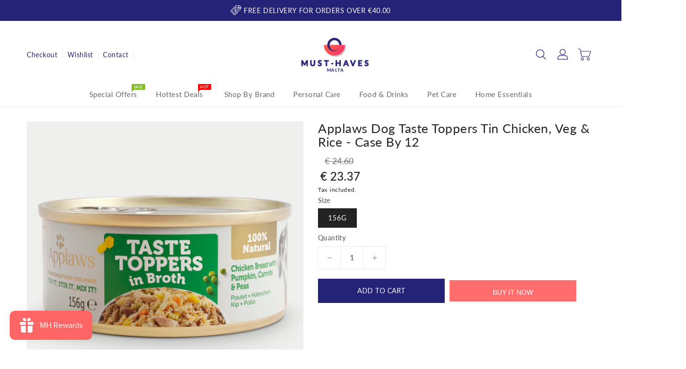

--- FILE ---
content_type: text/css
request_url: https://musthavesmalta.com/cdn/shop/t/8/assets/theme.css?v=33858076654164986041722503138
body_size: 10378
content:
.row{margin-left:-15px;margin-right:-15px}.page-width:after{content:"";display:table;clear:both}.page-width{max-width:1200px;margin:0 auto;padding-left:15px;padding-right:15px}@media (max-width:1199px){.page-width{max-width:940px}}@media (max-width:991px){.page-width{max-width:720px}}@media (max-width:767px){.page-width{max-width:576px}}@media (max-width:543px){.page-width{max-width:auto}}.section-header .sub-title{font-size:16px;letter-spacing:8px;font-weight:500;margin-bottom:8px;font-family:var(--font-body-family);color:var(--brand-secondary)}@media (max-width: 991px){.section-header .sub-title{letter-spacing:5px}}@media (max-width: 767px){.section-header .sub-title{letter-spacing:3px}}@media (max-width: 543px){.section-header .sub-title{font-size:14px}}.section-header>h2{font-size:30px;line-height:30px;margin-bottom:25px;padding-bottom:25px;letter-spacing:0px;font-weight:600;color:#232323;font-family:var(--font-body-family);text-transform:unset;position:relative;margin-top:0}@media (max-width: 991px){.section-header>h2{font-size:24px}}@media (max-width: 543px){.section-header>h2{font-size:24px;line-height:20px;margin-bottom:20px;padding-bottom:20px}}.section-header>h2:before{position:absolute;content:"";width:80px;height:4px;background:var(--brand-secondary);bottom:0;left:0;right:0;margin:0 auto}.section-header.center>h2:before{left:0;right:0;margin:0 auto}.section-header.left>h2:before{left:0;right:auto}@media (max-width: 991px){.section-header.left>h2:before{left:0;right:0;margin:0 auto}}.percentage_off{color:#fff;background-color:red;border-radius:1.5rem;text-align:center;padding-right:5px;padding-left:5px}.card--product .spr-badge{text-align:center;position:absolute;left:0;right:0;bottom:10px}.card-information .card-information__wrapper{text-align:center}.card-information .card-information__text{padding-right:0;color:#232323;text-decoration:none;font-weight:400;font-size:16px;line-height:18px;font-family:var(--font-body-family);text-transform:capitalize;margin:0}.card-information .price{justify-content:center}.price .price-item--regular,.price--on-sale .price-item--regular{color:#232323;display:inline-block;vertical-align:middle;font-size:16px;font-weight:500;letter-spacing:0}.price .price-item--sale,.price--on-sale .price-item--sale{color:#232323;display:inline-block;vertical-align:middle;font-size:16px;font-weight:500;letter-spacing:0;padding-left:5px}.price--on-sale .price-item--regular{color:#666;font-size:15px;font-weight:400}.product-desc{display:none;color:#787878;letter-spacing:.5px;font-weight:400;line-height:24px}.product-flags .sale{position:absolute;top:10px;color:var(--sale-text-color);min-height:40px;min-width:40px;left:10px;border-radius:50%;background:var(--sale-bg-color);text-align:center;font-size:10px;font-weight:600;padding:0 4px;display:flex;align-items:center;justify-content:center;box-sizing:border-box;-webkit-transition:all .5s;-moz-transition:all .5s;-ms-transition:all .5s;-o-transition:all .5s;transition:all .5s}@media (max-width: 543px){.product-flags .sale{min-height:20px;border-radius:4px}}.outstock-overlay{position:absolute;background:var(--soldout-bg-color);text-align:center;padding:7px;width:auto;color:var(--soldout-text-color);display:block;font-size:9px;font-weight:600;border-radius:4px;top:10px;right:10px;line-height:8px;-webkit-transition:all .6s;-moz-transition:all .6s;-ms-transition:all .6s;-o-transition:all .6s;transition:all .6s}@media (max-width: 767px){.outstock-overlay{display:none}}@media (min-width: 768px){.outstock-overlay{opacity:1;-webkit-transform:translateX(0px);-moz-transform:translateX(0px);-ms-transform:translateX(0px);-o-transform:translateX(0px);transform:translate(0)}}.template-404 .card-wrapper:hover .outstock-overlay,.template-cart .card-wrapper:hover .outstock-overlay{opacity:1;-webkit-transform:translateX(0px);-moz-transform:translateX(0px);-ms-transform:translateX(0px);-o-transform:translateX(0px);transform:translate(0)}.spr-badge{line-height:1.2}.spr-badge .spr-starrating{margin:0}.spr-badge .spr-badge-caption{display:none}.spr-badge i{opacity:1!important;height:unset;width:unset;top:0;font-style:normal;margin:0 1px}.spr-badge i.spr-icon-star:before,.spr-badge i.spr-icon-star-half-alt:before{display:none}.spr-badge i.spr-icon:after{content:"\f005";font-family:FontAwesome;color:#ccc;font-size:14px;-webkit-transition:all .7s;-moz-transition:all .7s;-ms-transition:all .7s;-o-transition:all .7s;transition:all .7s}.spr-badge i.spr-icon-star-empty:before{display:none!important}.spr-badge i.spr-icon-star:after{content:"\f005";font-family:FontAwesome;color:#fec42d;font-size:14px;-webkit-transition:all .7s;-moz-transition:all .7s;-ms-transition:all .7s;-o-transition:all .7s;transition:all .7s}.spr-badge i.spr-icon-star-half-alt:after{content:"\f123";font-family:FontAwesome;color:#fec42d;font-size:14px;-webkit-transition:all .7s;-moz-transition:all .7s;-ms-transition:all .7s;-o-transition:all .7s;transition:all .7s}.thumbnail-buttons{position:absolute;left:auto;right:10px;top:10px}.thumbnail-buttons .btn-info{width:34px;height:34px;box-shadow:0 0 4px 2px #0000001a;position:relative;border:0;background-color:var(--product-btn-bg-color);padding:0;display:block;cursor:pointer;margin-bottom:5px;-webkit-transition:all .3s;-moz-transition:all .3s;-ms-transition:all .3s;-o-transition:all .3s;transition:all .3s}.thumbnail-buttons .wishlist{-webkit-transition:all .6s;-moz-transition:all .6s;-ms-transition:all .6s;-o-transition:all .6s;transition:all .6s}.thumbnail-buttons .wishlist .loader-btn{text-align:center;width:34px;height:34px;display:flex;align-items:center;justify-content:center;background-color:var(--product-btn-bg-hover-color)}.thumbnail-buttons .wishlist .loader-btn i{color:var(--product-icon-hover-color);width:15px;height:15px}@media (min-width: 768px){.thumbnail-buttons .btn-info{opacity:0;-webkit-transform:translateX(100px);-moz-transform:translateX(100px);-ms-transform:translateX(100px);-o-transform:translateX(100px);transform:translate(100px)}}@media (max-width: 767px){.collection .grid__item .card-wrapper .thumbnail-buttons,.template-search .grid__item .card-wrapper .thumbnail-buttons{position:absolute;margin:0}.collection .grid__item .card-wrapper .thumbnail-buttons .btn-info,.template-search .grid__item .card-wrapper .thumbnail-buttons .btn-info{display:block;margin:0;background-color:transparent;box-shadow:none}}.thumbnail-buttons .btn-info svg{fill:var(--product-icon-color);width:34px;height:34px}.thumbnail-buttons .btn-info span{display:none}.thumbnail-buttons .btn-info:hover{background-color:var(--product-btn-bg-hover-color)}.thumbnail-buttons .btn-info:hover svg{fill:var(--product-icon-hover-color)}@media (min-width: 768px){.cart-btn-bottom{position:absolute;left:0;right:0;bottom:0;-webkit-transition:all .6s;-moz-transition:all .6s;-ms-transition:all .6s;-o-transition:all .6s;transition:all .6s}}.cart-btn-bottom .cart-btn{position:relative;display:inline-block;cursor:pointer;-webkit-transition:all .6s;-moz-transition:all .6s;-ms-transition:all .6s;-o-transition:all .6s;transition:all .6s}.cart-btn-bottom .cart-btn span{display:block;line-height:18px}.cart-btn-bottom .cart-btn.sold-out{cursor:not-allowed}.cart-btn-bottom .cart-btn.loading{background-color:var(--button-bg-hover-color)}.cart-btn-bottom .cart-btn.loading span{opacity:0}.cart-btn-bottom .cart-btn.loading:before{position:absolute;content:"\f1ce";font-family:FontAwesome;color:var(--button-text-hover-color);display:flex;align-items:center;justify-content:center;left:0;right:0;width:17px;height:17px;margin:0 auto;text-align:center;-webkit-animation:fa-spin2s infinite linear;-moz-animation:fa-spin 2s infinite linear;-o-animation:fa-spin 2s infinite linear;animation:fa-spin 2s infinite linear}.card-wrapper{overflow:hidden}.card+.card-information{margin-top:1.5rem}.card-wrapper .card-information .price{margin-bottom:8px;-webkit-transition:all .6s;-moz-transition:all .6s;-ms-transition:all .6s;-o-transition:all .6s;transition:all .6s}.template-404 .card-wrapper .card-information .card-information__wrapper .price,.template-cart .card-wrapper .card-information .card-information__wrapper .price,.product-card-placeholder:hover .card-information .card-information__wrapper .price,#shopify-section-Ishi_sidebar .left-column .grid__item--Ishi_sidebar .card-wrapper:hover .card-information .price{opacity:1}.template-collection .list__item .card-information .card-information__wrapper,.template-search .list__item .card-information .card-information__wrapper{position:relative}.template-collection .list__item .card-information .card-information__wrapper .price,.template-search .list__item .card-information .card-information__wrapper .price{opacity:1;margin-bottom:0}.template-collection .list__item .card-information .card-information__wrapper .cart-btn-bottom,.template-search .list__item .card-information .card-information__wrapper .cart-btn-bottom{position:unset;opacity:1;-moz-transform:translateY(0px);-webkit-transform:translateY(0px);-o-transform:translateY(0px);-ms-transform:translateY(0px);transform:translateY(0)}.template-collection .list__item .card-wrapper .card-information .card-information__text,.template-search .list__item .card-wrapper .card-information .card-information__text{margin-bottom:0}.template-collection .list__item .card-information .product-desc,.template-search .list__item .card-information .product-desc{margin-top:6px!important}@media screen and (min-width: 992px){.product-recommendations .with-sidebar.product-width-4 .cart-btn-bottom .btn,.with-sidebar.collectiongrid-layout-4 .grid__item .cart-btn-bottom .btn{font-size:13px;letter-spacing:.02px;padding:8px 20px}}@media (min-width: 768px){.card-wrapper:hover .card-information .price{opacity:0}.cart-btn-bottom{-moz-transform:translateY(100px);-webkit-transform:translateY(100px);-o-transform:translateY(100px);-ms-transform:translateY(100px);transform:translateY(100px);opacity:0}.card-wrapper:hover .cart-btn-bottom{opacity:1;-moz-transform:translateY(0px);-webkit-transform:translateY(0px);-o-transform:translateY(0px);-ms-transform:translateY(0px);transform:translateY(0)}.card-wrapper:hover .thumbnail-buttons .btn-info{opacity:1;-webkit-transform:translateX(0px);-moz-transform:translateX(0px);-ms-transform:translateX(0px);-o-transform:translateX(0px);transform:translate(0)}.card-wrapper:hover .outstock-overlay{opacity:0;-webkit-transform:translateX(100px);-moz-transform:translateX(100px);-ms-transform:translateX(100px);-o-transform:translateX(100px);transform:translate(100px)}}@media (max-width: 543px){.cart-btn-bottom .cart-btn{padding:8px 10px}}@media (max-width: 543px){.card-information .card-information__text,.price .price-item--regular,.price--on-sale .price-item--regular{font-size:14px}.price .price-item--sale,.price--on-sale .price-item--sale{font-size:14px;margin-left:-5px}.thumbnail-buttons .btn-info svg,.thumbnail-buttons .btn-info{width:30px;height:30px}.thumbnail-buttons .wishlist .loader-btn{width:30px;height:30px}.collection .grid__item.slider__slide,.template-search .grid__item.slider__slide{padding-left:10px;padding-right:0}.grid--peek .grid__item:first-of-type{padding-left:0}.cart-btn-bottom .cart-btn span{font-size:13px}}#header .nav-header{background:var(--navbar-background-color)}#header .nav-header .header-block{padding:10px 0;position:relative}#header .nav-header .header-block .text{color:var(--navbar-text-color);font-size:14px;font-weight:400;line-height:22px;display:inline-flex;vertical-align:middle}#header .nav-header .header-block .text svg{width:22px;height:22px;fill:var(--navbar-text-color);margin-right:5px}#header .header-top{position:relative;text-align:center;z-index:1;padding:33px 0 20px}@media (min-width: 992px){#header .header-top>.page-width>.row{display:flex;align-items:center}}@media (max-width: 991px){#header .header-top{overflow:hidden;padding:6px 0;z-index:unset}}#header .desktop-user-info{text-align:left;position:relative}@media (max-width: 991px){#header .desktop-user-info{text-align:center;width:100%}}#header .desktop-user-info .user_info,#header .desktop-user-info .checkout,#header .desktop-user-info .wishlist,#header .desktop-user-info .contact{display:inline-block;vertical-align:middle;padding:10px 8px;position:relative;-webkit-transition:all .5s;-moz-transition:all .5s;-o-transition:all .5s;transition:all .5s}@media (max-width: 991px){#header .desktop-user-info .user_info,#header .desktop-user-info .checkout,#header .desktop-user-info .wishlist,#header .desktop-user-info .contact{padding:6px 8px}}@media (max-width: 767px){#header .desktop-user-info .user_info,#header .desktop-user-info .checkout,#header .desktop-user-info .wishlist,#header .desktop-user-info .contact{padding:4px 6px}}#header .desktop-user-info .user_info a,#header .desktop-user-info .checkout a,#header .desktop-user-info .wishlist a,#header .desktop-user-info .contact a{color:var(--header-icon-color);font-weight:400;font-size:14px;line-height:22px;letter-spacing:.5px;-webkit-transition:all .5s;-moz-transition:all .5s;-o-transition:all .5s;transition:all .5s}@media (max-width: 991px){#header .desktop-user-info .user_info a,#header .desktop-user-info .checkout a,#header .desktop-user-info .wishlist a,#header .desktop-user-info .contact a{color:#fff}}#header .desktop-user-info .user_info a:hover,#header .desktop-user-info .checkout a:hover,#header .desktop-user-info .wishlist a:hover,#header .desktop-user-info .contact a:hover{color:var(--header-icon-hover-color)}#header .desktop-user-info div{position:relative}#header .desktop-user-info div:after{content:"";position:absolute;right:-3px;top:14px;background:var(--header-icon-modify-color);width:1px;height:16px}@media (max-width: 991px){#header .desktop-user-info div:after{top:10px;background:#fff9}#header .desktop-user-info div:nth-last-of-type(2):after{display:none}}@media (max-width: 767px){#header .desktop-user-info div:after{top:8px}}@media (min-width: 544px) and (max-width: 991px){#header .desktop-user-info div:last-child{padding-right:0}}#header .desktop-user-info div:last-child:after{display:none}@media (min-width: 992px){#header .desktop-user-info>div:first-child{padding-left:0}}#header .header-logo-section{position:relative;text-align:center}#header .header-logo-section .header__logo{margin:0}#header .header-logo-section .header__logo a{display:inline-block}#header .header-logo-section .header__logo a.site-header__logo-link{color:var(--header-icon-color);font-weight:400;font-size:18px}#header .header-logo-section.logo-left{text-align:left}@media (max-width: 991px){#header .header-logo-section.logo-left{text-align:center}}#_desktop_search,#_mobile_search{cursor:pointer;position:relative;padding:0;display:inline-block;vertical-align:middle}#_desktop_search .search-toggle,#_mobile_search .search-toggle{width:40px;height:40px;display:block;-webkit-transition:all .2s;-moz-transition:all .2s;-o-transition:all .2s;transition:all .2s;cursor:pointer}#_desktop_search .search-toggle svg,#_mobile_search .search-toggle svg{width:40px;height:40px;fill:var(--header-icon-color);-webkit-transition:all .2s;-moz-transition:all .2s;-o-transition:all .2s;transition:all .2s}@media (max-width: 991px){#_desktop_search .search-toggle svg,#_mobile_search .search-toggle svg{fill:#232323}}@media (min-width: 992px){#_desktop_search .search-toggle:hover svg,#_mobile_search .search-toggle:hover svg{fill:var(--header-icon-hover-color)}}#_desktop_search .search-info,#_mobile_search .search-info{position:absolute;right:0;top:40px;z-index:99}@media (max-width: 991px){#_desktop_search .search-info,#_mobile_search .search-info{left:0;right:auto}}#_desktop_search .search-info form,#_mobile_search .search-info form{width:100%;max-width:400px}#_desktop_search .search-info form .search-tag,#_mobile_search .search-info form .search-tag{display:none}#_desktop_search .search-info .search__input,#_mobile_search .search-info .search__input{min-width:280px;width:100%;border:1px solid #e7e7e7;border-radius:0;height:40px;padding:5px 40px 5px 15px;margin:0;background:#fff;text-transform:capitalize;font-size:14px;font-weight:400;letter-spacing:.8px;color:#777}@media (max-width: 375px){#_desktop_search .search-info .search__input,#_mobile_search .search-info .search__input{min-width:240px}}#_desktop_search .search-info .search__input:hover+.btn--link,#_mobile_search .search-info .search__input:hover+.btn--link{opacity:1}#_desktop_search .search-info .search__input::-moz-placeholder,#_mobile_search .search-info .search__input::-moz-placeholder{color:#777;opacity:1}#_desktop_search .search-info .search__input::-webkit-input-placeholder,#_mobile_search .search-info .search__input::-webkit-input-placeholder{color:#777;opacity:1}#_desktop_search .search-info .search__input:focus,#_mobile_search .search-info .search__input:focus{background:#fff}#_desktop_search .search-info .search-header__submit,#_mobile_search .search-info .search-header__submit{position:absolute;right:0;top:0;border:none;background:transparent;height:40px;width:40px;font-size:15px;font-weight:400;color:#232323;line-height:35px;text-align:center;padding:0;cursor:pointer;outline:none;z-index:11;-ms-transition:all .5s;-webkit-transition:all .5s;-moz-transition:all .5s;-o-transition:all .5s;transition:all .5s}#_desktop_search .search-info .search-header__submit:place-holder,#_mobile_search .search-info .search-header__submit:place-holder{opacity:1}#_desktop_search .search-info .search-header__submit.btn--link:hover,#_mobile_search .search-info .search-header__submit.btn--link:hover,#_desktop_search .search-info .search-header__submit.btn--link:focus,#_mobile_search .search-info .search-header__submit.btn--link:focus{opacity:1}#_desktop_search .search-info .search-header__submit .icon__fallback-text,#_mobile_search .search-info .search-header__submit .icon__fallback-text{display:none;color:#fff;position:unset!important;height:35px;width:auto;line-height:32px;font-size:16px;-webkit-transition:all .5s;-moz-transition:all .5s;-o-transition:all .5s;transition:all .5s}@media (max-width: 543px){#_desktop_search .search-info .search-header__submit .icon__fallback-text,#_mobile_search .search-info .search-header__submit .icon__fallback-text{font-size:14px}}#_desktop_search .search-info .search-header__submit .search-logo,#_mobile_search .search-info .search-header__submit .search-logo{display:block}#_desktop_search .search-info .search-header__submit .search-logo i,#_mobile_search .search-info .search-header__submit .search-logo i{color:#232323}#_desktop_search .search-info .search-header__submit .search-logo:hover i,#_mobile_search .search-info .search-header__submit .search-logo:hover i{color:var(--brand-secondary)}#_desktop_search .search-info .search-results li a img,#_mobile_search .search-info .search-results li a img{border:1px solid #e9e9e9}#_desktop_search .search-info .search-results li a .price,#_mobile_search .search-info .search-results li a .price{padding-top:0}#_desktop_user_info,#_mobile_user_info{cursor:pointer;position:relative;display:inline-block;-webkit-transition:all .2s;-moz-transition:all .2s;-o-transition:all .2s;transition:all .2s}#_desktop_user_info #user-notification,#_mobile_user_info #user-notification{background-color:#fff;border:1px solid #e9e9e9;padding:20px;position:absolute;right:0;left:auto;text-align:left;width:350px;z-index:9;overflow:hidden}@media (max-width: 543px){#_desktop_user_info #user-notification,#_mobile_user_info #user-notification{width:300px}}@media (max-width: 480px){#_desktop_user_info #user-notification,#_mobile_user_info #user-notification{width:280px}}@media (max-width: 375px){#_desktop_user_info #user-notification,#_mobile_user_info #user-notification{width:260px}}.toggle-dropdown{right:0;visibility:hidden;opacity:0;transform:scale(0);transition:opacity .25s ease-in-out,transform .25s ease-in-out,visibility .25s ease-in-out;will-change:transform}.toggle-dropdown.active{visibility:visible;opacity:1;transition:opacity .4s cubic-bezier(0,1,.4,1),transform .4s cubic-bezier(.18,1.25,.4,1),visibility .4s linear;transform:scale(1)}.ishi-panel-data{visibility:hidden;transition:transform .5s cubic-bezier(.23,1,.32,1),visibility .5s cubic-bezier(.23,1,.32,1);width:100%;position:absolute;top:0;left:0;background:#fff}.ishi-panel-data-slide{top:0;left:0;transform:translate(100%)}.ishi-panel-data-default{transform:translate(-100%)}.ishi-panel-data.active{transform:translate(0);visibility:visible;position:unset}#_desktop_user_info #user-notification .customer.login,#_mobile_user_info #user-notification .customer.login{max-width:100%;padding:0;box-shadow:none;margin-bottom:0}#_desktop_user_info #user-notification .customer.login h2,#_mobile_user_info #user-notification .customer.login h2{margin-top:0}#_desktop_user_info #user-notification .customer.login .forgot,#_mobile_user_info #user-notification .customer.login .forgot{float:right;display:block;margin-bottom:15px;font-size:13px}#_desktop_user_info #user-notification .customer.login p,#_mobile_user_info #user-notification .customer.login p{margin-bottom:0;color:#232323}#_desktop_user_info #user-notification .customer.login form,#_mobile_user_info #user-notification .customer.login form{margin-top:20px}#_desktop_user_info #user-notification .customer.login .btn,#_mobile_user_info #user-notification .customer.login .btn{display:block;float:none;width:100%;font-size:16px;font-weight:400;line-height:20px;margin-bottom:15px;margin-top:0}#_desktop_user_info #user-notification .customer.login #create_customer .btn,#_mobile_user_info #user-notification .customer.login #create_customer .btn{margin-top:20px}#_desktop_user_info #user-notification .customer.login button,#_mobile_user_info #user-notification .customer.login button{margin:15px 0 0;display:block;width:100%}#_desktop_user_info #user-notification .customer.login .field input,#_mobile_user_info #user-notification .customer.login .field input{padding:10px;height:4rem}#_desktop_user_info #user-notification .customer.login .field input:-webkit-autofill,#_mobile_user_info #user-notification .customer.login .field input:-webkit-autofill,#_desktop_user_info #user-notification .customer.login .field input:focus,#_mobile_user_info #user-notification .customer.login .field input:focus,#_desktop_user_info #user-notification .customer.login .field input:not(:placeholder-shown),#_mobile_user_info #user-notification .customer.login .field input:not(:placeholder-shown){padding:1.7rem 1.5rem .8rem}#_desktop_user_info #user-notification .customer.login .field label,#_mobile_user_info #user-notification .customer.login .field label{top:1rem}#_desktop_user_info #user-notification .customer.login .field input:-webkit-autofill~label,#_mobile_user_info #user-notification .customer.login .field input:-webkit-autofill~label,#_desktop_user_info #user-notification .customer.login .field input:focus~label,#_mobile_user_info #user-notification .customer.login .field input:focus~label,#_desktop_user_info #user-notification .customer.login .field input:not(:placeholder-shown)~label,#_mobile_user_info #user-notification .customer.login .field input:not(:placeholder-shown)~label{top:.2rem}#_desktop_user_info #user-notification .customer.login .field,#_mobile_user_info #user-notification .customer.login .field{margin:1.5rem 0 0}#_desktop_user_info .userinfo-title,#_mobile_user_info .userinfo-title{cursor:pointer;display:block}#_desktop_user_info .userinfo-title .userinfo-toggle,#_mobile_user_info .userinfo-title .userinfo-toggle{display:inline-block;vertical-align:middle}#_desktop_user_info .userinfo-title .userinfo-toggle svg,#_mobile_user_info .userinfo-title .userinfo-toggle svg{fill:var(--header-icon-color);display:inline-block;vertical-align:middle;width:40px;height:40px;-webkit-transition:all .2s;-moz-transition:all .2s;-o-transition:all .2s;transition:all .2s}@media (min-width: 992px){#_desktop_user_info:hover .userinfo-title .userinfo-toggle svg,#_mobile_user_info:hover .userinfo-title .userinfo-toggle svg{fill:var(--header-icon-hover-color)}}@media (max-width: 991px){#_desktop_user_info .userinfo-title .userinfo-toggle svg,#_mobile_user_info .userinfo-title .userinfo-toggle svg{fill:#232323}}#_desktop_cart,#_mobile_cart{position:relative;display:inline-block;vertical-align:middle}#_desktop_cart .cart-display .cart-logo,#_mobile_cart .cart-display .cart-logo{display:inline-block;vertical-align:middle;cursor:pointer;-webkit-transition:all .2s;-moz-transition:all .2s;-o-transition:all .2s;transition:all .2s}#_desktop_cart .cart-display .cart-logo svg,#_mobile_cart .cart-display .cart-logo svg{width:40px;height:40px;display:inline-block;vertical-align:middle;fill:var(--header-icon-color);-webkit-transition:all .2s;-moz-transition:all .2s;-o-transition:all .2s;transition:all .2s}@media (max-width: 991px){#_desktop_cart .cart-display .cart-logo svg,#_mobile_cart .cart-display .cart-logo svg{fill:#232323}}@media (min-width: 992px){#_desktop_cart .cart-display .cart-logo:hover svg,#_mobile_cart .cart-display .cart-logo:hover svg{fill:var(--header-icon-hover-color)}}#_desktop_cart .cart-display .cart-count-bubble:empty,#_mobile_cart .cart-display .cart-count-bubble:empty{display:none}#_desktop_cart .cart-display .cart-count-bubble,#_mobile_cart .cart-display .cart-count-bubble{background-color:var(--button-bg-color);border-radius:50%;color:var(--button-text-color);font-size:8px;font-weight:400;height:15px;left:auto;position:absolute;right:3px;text-align:center;top:2px;bottom:auto;display:flex;justify-content:center;align-items:center;width:15px;line-height:15px;-webkit-transition:all .5s;-moz-transition:all .5s;-o-transition:all .5s;transition:all .5s}@media (max-width: 991px){#_desktop_cart .cart-display .cart-count-bubble,#_mobile_cart .cart-display .cart-count-bubble{border-radius:50%;top:4px;right:6px;width:15px;line-height:15px;height:15px;font-size:8px}}.header-right{text-align:right}.fixed-header{position:fixed!important;border:none!important;margin:0!important;top:0;left:0;width:100%;max-width:100%;z-index:99;right:0;padding:0;box-shadow:0 0 4px 2px #0000001a;animation:slide-down .7s;-moz-animation:slide-down .7s;-webkit-animation:slide-down .7s;-o-animation:slide-down .7s;overflow:visible}@keyframes slide-down{0%{transform:translateY(-100%);-webkit-transform:translateY(-100%);-ms-transform:translateY(-100%);-o-transform:translateY(-100%);-moz-transform:translateY(-100%)}to{transform:translateY(0);-webkit-transform:translateY(0);-ms-transform:translateY(0);-o-transform:translateY(0);-moz-transform:translateY(0)}}.wrapper-nav{min-height:50px}.navfullwidth{background:var(--menu-bg-color);position:relative;border-bottom:1px solid #e9e9e9}.template-index .navfullwidth{border:none}#shopify-section-Ishi_megamenu{float:none;text-align:center}#_desktop_top_menu{padding:0}#_desktop_top_menu #top-menu .sub-menu{position:absolute;top:70%;left:0;right:0;padding:30px;background:#fff;border:none;width:auto;z-index:18;overflow:hidden;border-radius:0;visibility:hidden;text-align:center;-webkit-transition:all .5s;-moz-transition:all .5s;-o-transition:all .5s;transition:all .5s;opacity:0;box-shadow:0 0 0 1px #0000001a;transform:translateY(60px);-webkit-transform:translateY(60px);-ms-transform:translateY(60px);-o-transform:translateY(60px);-moz-transform:translateY(60px)}#_desktop_top_menu #top-menu .sub-menu.spacesmall{padding:15px}@media (min-width: 992px){#_desktop_top_menu #top-menu .sub-menu.col-1{width:160px}#_desktop_top_menu #top-menu .sub-menu.col-2{width:430px;margin:0 auto}#_desktop_top_menu #top-menu .sub-menu.col-3{width:690px;margin:0 auto}#_desktop_top_menu #top-menu .sub-menu.col-4{width:920px;margin:0 auto}#_desktop_top_menu #top-menu .sub-menu.col-5{width:85%;margin:0 auto}}@media (min-width: 992px) and (max-width: 1199px){#_desktop_top_menu #top-menu .sub-menu.col-5{padding:15px;width:95%}}#_desktop_top_menu #top-menu>li:hover:hover .sub-menu{top:100%;opacity:1;transform:translateY(0);visibility:visible}@media (max-width: 1400px){#top-menu h3{font-size:16px}}#top-menu h3{position:relative;margin:0;letter-spacing:.5px;font-size:17px;font-weight:500}@media (min-width: 992px) and (max-width: 1199px){#top-menu h3{font-size:15px}}@media (max-width: 991px){#top-menu h3{font-size:15px;font-weight:400}}#top-menu>li{display:inline-block;vertical-align:middle;position:relative}#top-menu>li:last-child .dropdown-item:after{display:none}@media (max-width: 991px){#top-menu>li{display:block;padding:15px 0;border-bottom:1px solid #eee}#top-menu>li:last-child{border-bottom:none}}#top-menu>li .dropdown-item{white-space:normal}#top-menu>li>a{display:block;padding:15px 17px;position:relative}#top-menu>li.menularge{position:unset}@media (max-width: 991px){#top-menu>li.menularge{position:relative}}@media (min-width: 992px){#top-menu>li>a:before{background:var(--brand-secondary);bottom:0;content:"";left:0;position:absolute;right:-1px;top:0;transform:scaleY(0);-webkit-transform:scaleY(0);-moz-transform:scaleY(0);-ms-transform:scaleY(0);-o-transform:scaleY(0);transition:all .45s ease 0s;-webkit-transition:all .45s ease 0s;-moz-transition:all .45s ease 0s;-ms-transition:all .45s ease 0s;-o-transition:all .45s ease 0s;z-index:-1}}@media (max-width: 991px){#top-menu>li>a{display:inline-block;vertical-align:middle;padding:15px}}@media (min-width: 992px) and (max-width: 1199px){#top-menu>li>a{padding:15px 12px}}#top-menu>li>a .title{color:var(--menu-text-color);font-weight:400;font-size:15px;line-height:20px;font-family:var(--font-body-family);-webkit-transition:all .5s;-moz-transition:all .5s;-o-transition:all .5s;transition:all .5s}@media (max-width: 991px){#top-menu>li>a .title{float:left;color:#232323;line-height:20px;font-weight:400;font-size:16px}}#top-menu>li>a i{display:none}#top-menu>li>a span{background:red none repeat scroll 0 0;border-radius:2px;font-family:var(--font-body-family);font-size:8px;font-weight:500;padding:2px 4px;position:absolute;top:4px;letter-spacing:.5px;color:#fff;line-height:8px;right:1px;z-index:0}@media (max-width: 1199px){#top-menu>li>a span{right:-7px;top:3px}}@media (max-width: 991px){#top-menu>li>a span{display:none}}@media (max-width: 991px){#top-menu>li>a span{padding:0 3px;top:0;float:right;left:auto;right:0;position:relative;margin:0 6px}}#top-menu>li>a span.new{background:#666 none repeat scroll 0 0}@media (min-width: 992px){#top-menu>li>a span.new:before{border-top:5px solid #666}}#top-menu>li>a span.sale{background:#7fbc1e none repeat scroll 0 0}@media (min-width: 992px){#top-menu>li>a span.sale:before{border-top:5px solid #7fbc1e}}@media (min-width: 992px){#top-menu>li>a span:before{content:"";position:absolute;bottom:-4px;left:0;width:0;height:0;border:0 solid transparent;border-top-width:0px;border-right-width:0px;border-top-style:solid;border-top-color:transparent;border-left-width:0px;border-right-width:6px;border-top:5px solid #f00;-moz-transform:scale(.9999)}}@media (min-width: 992px){#top-menu>li:hover>a:before{transform:scaleY(1);-webkit-transform:scaleX(1);-moz-transform:scaleX(1);-ms-transform:scaleX(1);-o-transform:scaleX(1);transition-timing-function:cubic-bezier(.52,1.64,.37,.66);-webkit-transition-timing-function:cubic-bezier(.52,1.64,.37,.66);-moz-transition-timing-function:cubic-bezier(.52,1.64,.37,.66);-ms-transition-timing-function:cubic-bezier(.52,1.64,.37,.66);-o-transition-timing-function:cubic-bezier(.52,1.64,.37,.66);z-index:0}#top-menu>li:hover>a .title{color:var(--menu-text-hover-color)}}.top-menu.mainmenu-dropdown{overflow:hidden;position:relative;display:grid;grid-template-columns:repeat(6,1fr);grid-column-gap:30px;grid-row-gap:30px}.col-2 .top-menu.mainmenu-dropdown{grid-template-columns:repeat(2,1fr)}.col-3 .top-menu.mainmenu-dropdown{grid-template-columns:repeat(3,1fr)}.col-4 .top-menu.mainmenu-dropdown{grid-template-columns:repeat(4,1fr)}.col-5 .top-menu.mainmenu-dropdown{grid-template-columns:repeat(5,1fr)}@media (max-width: 1199px){.col-5 .top-menu.mainmenu-dropdown{grid-column-gap:15px}}@media (max-width: 991px){.top-menu.mainmenu-dropdown{display:block}}.col-1 .top-menu.mainmenu-dropdown{display:block}.top-menu.mainmenu-dropdown .sub-category{text-align:left}@media (max-width: 991px){.top-menu.mainmenu-dropdown .sub-category{padding:10px 0}}.top-menu.mainmenu-dropdown .sub-category>a{padding-bottom:4px;margin-bottom:17px;position:relative}.top-menu.mainmenu-dropdown .sub-category>a:before{border-top:1px solid #ddd;bottom:-7px;content:"";position:absolute;left:0;width:50%}@media (max-width: 991px){.top-menu.mainmenu-dropdown .sub-category>a:before{display:none}}.top-menu.mainmenu-dropdown .sub-category>a .inner-title{color:#232323}.top-menu.mainmenu-dropdown .sub-category>a h3{color:var(--brand-secondary);display:block;text-transform:capitalize;font-weight:400;font-size:14px}@media (min-width: 992px){.top-menu.mainmenu-dropdown .sub-category>a h3{font-size:15px}}.top-menu.mainmenu-dropdown .sub-category ul .category:last-child a{padding-bottom:0}.top-menu.mainmenu-dropdown li a{font-family:var(--font-body-family);padding-bottom:8px;font-size:14px;display:block;color:#666;font-weight:400}@media (max-width: 991px){.top-menu.mainmenu-dropdown li a{color:#232323}}@media (min-width: 992px){.top-menu.mainmenu-dropdown li a:hover{color:#232323}}.top-menu .collapse{display:inherit}.top-menu .popover{max-width:inherit}.top-menu.mainmenu-dropdown .sub-category.img-container a{padding-bottom:0;margin-bottom:0}.top-menu.mainmenu-dropdown .sub-category.img-container a:before{display:none}.grid__item--Ishi_megamenu .card-wrapper{width:140px}.grid__item--Ishi_megamenu .card-wrapper .card--product a{padding:0}.grid__item--Ishi_megamenu .card-information{margin-top:1rem}.grid__item--Ishi_megamenu .card-information .card-information__wrapper{text-align:left}.grid__item--Ishi_megamenu .card-information .price{justify-content:inherit;margin-bottom:0}.grid__item--Ishi_megamenu .card-information .card-information__text{margin-bottom:0}.grid__item--Ishi_megamenu .card-information .card-information__text a{padding:0;color:#232323}.grid__item--Ishi_megamenu .card-wrapper:hover .card-information .price{opacity:1}#mobile_top_menu_wrapper{position:fixed;top:0;left:0;width:300px;bottom:0;background:#fff;z-index:9999;overflow-y:auto;overflow-x:auto}#mobile_top_menu_wrapper #top_menu_closer{cursor:pointer;padding:15px 15px 10px;text-align:right}#mobile_top_menu_wrapper #top_menu_closer svg{width:18px;height:18px;color:#232323}#mobile_top_menu_wrapper #_mobile_top_menu{padding:0 15px}#mobile_top_menu_wrapper #top-menu{margin-bottom:0;text-align:left;display:block;padding:0}#mobile_top_menu_wrapper .top-menu .collapse-icons[aria-expanded=true] .add{display:none}#mobile_top_menu_wrapper .top-menu .collapse-icons[aria-expanded=true] .remove{display:block}#mobile_top_menu_wrapper .top-menu .collapse-icons .remove{display:none}#mobile_top_menu_wrapper .top-menu .navbar-toggler{display:inline-block;padding:0;position:absolute;right:0;cursor:pointer;color:#333}#mobile_top_menu_wrapper .top-menu .navbar-toggler i{font-size:24px}#mobile_top_menu_wrapper .top-menu a{padding:0;margin:0}#mobile_top_menu_wrapper .top-menu .collapse{display:none}#mobile_top_menu_wrapper .top-menu .collapse.in{display:block}#mobile_top_menu_wrapper .top-menu .sub-menu{box-shadow:none;z-index:inherit;position:static;overflow:hidden;margin-left:0;width:100%;min-width:100%;border:none}#mobile_top_menu_wrapper .top-menu .sub-menu.collapse{display:none}#mobile_top_menu_wrapper .top-menu .sub-menu.collapse.in{display:block}#mobile_top_menu_wrapper .top-menu .sub-menu ul{margin:0;padding:0}#mobile_top_menu_wrapper .top-menu .sub-menu ul>li{float:none;margin:0}#mobile_top_menu_wrapper .top-menu .sub-menu ul>li a{text-transform:none}#mobile_top_menu_wrapper .top-menu .sub-menu ul{padding:10px 0 0 15px}#mobile_top_menu_wrapper .top-menu .sub-menu .mainmenu-dropdown li a{display:inline-block}#mobile_top_menu_wrapper .top-menu .sub-menu .mainmenu-dropdown .sub-category .top-menu .category{padding:10px 0 5px}#mobile_top_menu_wrapper .top-menu .sub-menu .mainmenu-dropdown .sub-category .top-menu .category a{font-size:14px}#mobile_top_menu_wrapper .top-menu .popover{border-radius:0}#_mobile_top_menu #top-menu .sub-menu.col-1 .top-menu.mainmenu-dropdown,#_mobile_top_menu #top-menu .sub-menu.col-1 .top-menu.mainmenu-dropdown .sub-category.panel{padding:0}.mobile-menu-overlay{background-color:#00000080;height:100%;left:0;opacity:0;position:fixed;top:0;transition:opacity .2s,visibility 0ms .2s;visibility:hidden;width:100%;z-index:9998;-webkit-transition:all .5s;-moz-transition:all .5s;-o-transition:all .5s;transition:all .5s}.mobile-menu-overlay.active{opacity:1;visibility:visible}.mobile-navmenu{min-height:60px}@media (max-width: 991px){.mobile-width{background-color:#fff;padding:10px 0;border-bottom:1px solid #e9e9e9}}@media (max-width: 991px){.template-index .mobile-width{border:none}}.mobile-width .mobile-width-left{width:30%;padding:0 5px;display:flex;align-items:center}.mobile-width .mobile-width-left #menu-icon{cursor:pointer}.mobile-width .mobile-width-left #menu-icon svg{width:40px;height:40px;display:inline-block;vertical-align:middle;fill:#232323}.mobile-width #_mobile_logo{width:40%;margin:0 auto;text-align:center;padding:0 5px}.mobile-width .mobile-width-right{width:30%;padding:0 5px;display:flex;align-items:center;justify-content:flex-end}.mobile-width .page-width>.row{display:flex;align-items:center}.footer.footerimage{background-position:center;background-repeat:no-repeat;background-size:cover}.footer.footer-color{background-color:var(--footer-bg-color);border-top:1px solid #eee}.footer__content-top{padding-bottom:3rem;padding-top:3rem;display:block}@media screen and (min-width: 992px){.footer__content-top{padding-top:6rem;padding-bottom:6rem}}@media screen and (max-width: 991px){.store-infomation{text-align:center}}.footer-block__heading{margin-bottom:1rem;margin-top:0;font-size:1.6rem;font-weight:500;color:var(--footer-heading-color)}@media screen and (min-width: 992px){.footer-block__heading{font-size:1.8rem;display:block;margin-bottom:1.5rem}.footer-block{display:block;margin-top:0}}@media screen and (max-width: 991px){.footer-block__heading{float:left}}.footer-title{overflow:hidden;width:100%}.navbar-toggler{float:right;margin:4px;display:flex}.footer .navbar-toggler svg{color:var(--footer-heading-color)}@media (min-width: 992px){.footer .footer-block--newsletter{display:flex;align-items:center}}.footer .footer-block--newsletter .newsletter_text{text-align:left;position:relative;display:flex;align-items:center}@media (min-width: 1200px){.footer .footer-block--newsletter .newsletter_text{padding-right:70px}}.footer .footer-block--newsletter .newsletter_text:after{content:"";position:absolute;background:#232323;height:70%;width:1px;opacity:.1;top:0;bottom:0;right:11%;margin:auto}.footer .footer-block--newsletter .newsletter_text .newsletter_icon{float:left;display:inline-block;width:100px;height:100px;margin-right:20px;background:var(--button-bg-color)}.footer .footer-block--newsletter .newsletter_text .newsletter_icon svg{fill:var(--button-text-color);width:100px;height:100px}.footer .footer-block--newsletter .newsletter_text h2{float:left;font-size:30px;letter-spacing:0;font-weight:500;margin:0;display:inline-block;position:relative}@media (max-width: 1199px){.footer .footer-block--newsletter .newsletter_text h2{font-size:26px}.footer .footer-block--newsletter .newsletter_text:after{right:0}}.footer .newsletter-form{max-width:unset;width:50%;position:relative}.footer .newsletter-form .field input{padding-right:130px;border:none;font-size:13px;border-bottom:1px solid #e5e5e5;background:transparent;padding-lefT:0}.footer .newsletter-form .field label{font-size:13px;left:0}.footer .newsletter-form .newsletter-form__button{height:45px;position:absolute;right:15px;margin:0;top:0}@media (max-width: 991px){.footer-right{overflow:hidden}.footer .footer-block--newsletter .newsletter_text{text-align:center;padding:0;display:block}.footer .footer-block--newsletter .newsletter_text h2{float:unset;margin-bottom:20px;display:block}.footer .footer-block--newsletter .newsletter_text:after{display:none}.footer .newsletter-form{width:75%;float:unset;overflow:hidden;margin:0 auto 20px}}@media (max-width: 767px){.footer .newsletter-form .field input{padding-right:70px}}@media (max-width: 543px){.footer .newsletter-form{width:100%;padding:0}.footer .newsletter-form .newsletter-form__button{right:0}.footer .footer-block--newsletter .newsletter_text h2{font-size:24px}}.footer__list-social:empty,.footer-block--newsletter:empty{display:none}.footer__list-social .list-social__item--placeholder:not(:only-child){display:none}.footer-right .bottom-link-list{text-align:center}@media (max-width: 991px){.footer-right .bottom-link-list{text-align:left}}@media (min-width: 992px){.footer-right .bottom-link-list .footer-block__heading{font-size:24px}}.footer-right .bottom-link-list ul{clear:both;overflow:hidden}.footer-right .bottom-link-list ul li{display:inline-block;vertical-align:middle;margin:2px 11px;position:relative}.footer-right .bottom-link-list ul li a{color:var(--footer-text-color);transition:all .4s ease 0s;-webkit-transition:all .4s ease 0s;-moz-transition:all .4s ease 0s;-o-transition:all .4s ease 0s}.footer-right .bottom-link-list ul li a:hover{color:var(--footer-text-hover-color)}@media screen and (min-width: 992px) and (max-width: 1199px){.footer-right .bottom-link-list ul li{margin:2px 8px}}@media (max-width: 991px){.footer-right .bottom-link-list ul li{display:block;margin:0 0 10px;text-align:left}}.footer-right .bottom-link-list ul li:before{content:"";height:12px;width:1px;background:var(--footer-text-modify-color2);position:absolute;right:-10px;top:5px}@media (max-width: 991px){.footer-right .bottom-link-list ul li:before{display:none}}.footer-right .bottom-link-list ul li:last-child:before{display:none}.footer-bottom{background:var(--footer-bottom-bg-color);padding:10px 0}.footer__content-bottom-wrapper{display:flex;width:100%}.copyright__content a{color:currentColor;text-decoration:none}.list-payment{display:flex;flex-wrap:wrap;justify-content:center;margin:0;padding-left:0}@media screen and (min-width: 992px){.list-payment{justify-content:flex-end;padding-top:0}}.list-payment__item{align-items:center;display:flex;padding:0;margin:0 4px}@media (min-width: 992px){.footer-bottom .page-width .row{display:flex;align-items:center}}.footer-bottom .footer__copyright{padding:4px 0;font-size:14px;color:var(--footer-bottom-text-color)}@media (max-width: 991px){.footer-bottom .footer__copyright{padding:7px 0}}.footer .payment-icons .list-payment{justify-content:center}.footer .payment-icons{cursor:default;margin-top:20px}@media (max-width: 991px){.footer .payment-icons{overflow:hidden;padding:4px 0;margin:0}}.footer .payment-icons .list-payment__item svg{width:44px;height:30px}.footer .payment-icons .list-payment__item .logo-bar__image{width:44px;height:30px;padding:0;margin:2px;box-shadow:0 0 4px 1px #0000001a}.footer .payment-icons .list-payment__item img{cursor:pointer;transition:all .25s;max-width:100%}@media (min-width: 992px){.footer .footer-left{border-right:1px solid var(--footer-text-modify-color1)}}.footer .store-infomation img{margin-bottom:20px}@media (min-width: 1200px){.footer .store-infomation .store-desc{width:85%}}.footer .store-infomation .store-desc,.footer .store-infomation .store-desc p{color:var(--footer-text-color);clear:both}.footer .contact-info{text-align:left;position:relative}@media (min-width: 1200px){.footer .contact-info{padding:0 60px}}@media (min-width: 992px){.footer .contact-info{border-left:1px solid var(--footer-text-modify-color1)}}.footer .contact-info .contact-info-inner ul i{height:60px;width:60px;border-radius:50%;line-height:60px;font-size:26px;text-align:center;vertical-align:middle;display:inline-block;color:var(--footer-icon-color);border:1px solid var(--footer-icon-modify-color);transition:all .4s ease 0s;-webkit-transition:all .4s ease 0s;-moz-transition:all .4s ease 0s;-o-transition:all .4s ease 0s}@media (max-width: 991px){.footer .store-infomation{margin-bottom:20px}.footer .store-infomation .footer-block__heading{float:unset}.footer .contact-info .contact-info-inner ul i{height:45px;width:45px;line-height:45px;font-size:22px}}.footer .contact-info .contact-info-inner ul .content{display:inline-block;vertical-align:middle;overflow:hidden;text-align:left;padding-left:10px;width:75%}.footer .contact-info .contact-info-inner ul .content .title{font-size:16px;font-weight:500;letter-spacing:.4px;line-height:20px;color:var(--footer-heading-color);margin-bottom:2px}.footer .contact-info .contact-info-inner ul .content a,.footer .contact-info .contact-info-inner ul .content p{font-size:14px;font-weight:400;color:var(--footer-text-color);margin-bottom:0}.footer .contact-info .contact-info-inner ul .site-footer__linklist-item{margin-bottom:15px;text-align:left;transition:all .4s ease 0s;-webkit-transition:all .4s ease 0s;-moz-transition:all .4s ease 0s;-o-transition:all .4s ease 0s}.footer .contact-info .contact-info-inner ul .site-footer__linklist-item:hover i{color:var(--footer-icon-hover-color);border-color:var(--footer-icon-hover-color)}.footer .contact-info .contact-info-inner ul .site-footer__linklist-item.shop-email i{font-size:22px;line-height:57px}@media (min-width: 992px){.footer .contact-info .contact-info-inner ul .site-footer__linklist-item:last-child{margin-bottom:0}}@media (max-width: 991px){.footer .contact-info .contact-info-inner ul .site-footer__linklist-item{width:100%;text-align:left}.footer .contact-info .contact-info-inner ul .content .title{font-size:16px;margin-bottom:3px}.footer .contact-info .contact-info-inner ul .site-footer__linklist-item.shop-email i{font-size:18px;line-height:44px}}.footer-social{margin-top:20px}.footer-social ul li a{padding:0;border-radius:50%;height:40px;text-align:center;width:40px;margin:0 5px 5px 0;display:flex;align-items:center;justify-content:center;transition:all .4s ease 0s;-webkit-transition:all .4s ease 0s;-moz-transition:all .4s ease 0s;-o-transition:all .4s ease 0s}.footer-social ul li a i,.footer-social ul li a svg{font-size:16px;transition:all .4s ease 0s;-webkit-transition:all .4s ease 0s;-moz-transition:all .4s ease 0s;-o-transition:all .4s ease 0s}.ishi-slider-section{padding:0 35px}@media (max-width: 991px){.ishi-slider-section{padding:0 15px}}@media (max-width: 767px){.ishi-slider-section{padding:0}}.ishi-slider-section .ishislider{overflow:hidden;z-index:0;position:relative}.ishislideshow-carousel .owl-nav{margin-bottom:0;margin-top:0}@media (max-width: 767px){.ishislideshow-carousel .owl-nav{display:none}}.ishislideshow-carousel .owl-nav .owl-prev,.ishislideshow-carousel .owl-nav .owl-next{border:none;border-radius:0%;height:40px;width:40px;position:absolute;top:48%;margin:4px;left:10px;right:auto;box-shadow:none;border:1px solid var(--button-bg-color)!important;background-color:var(--button-bg-color)!important;-webkit-transition:all .7s;-moz-transition:all .7s;-o-transition:all .7s;transition:all .7s}@media (min-width: 768px){.ishislideshow-carousel .owl-nav .owl-prev,.ishislideshow-carousel .owl-nav .owl-next{-moz-transform:translateX(-100px);-webkit-transform:translateX(-100px);-o-transform:translateX(-100px);-ms-transform:translateX(-100px)}}.ishislideshow-carousel .owl-nav .owl-prev i,.ishislideshow-carousel .owl-nav .owl-next i{color:var(--button-text-color)!important;font-size:26px;margin-left:-1px}.ishislideshow-carousel .owl-nav .owl-prev:hover,.ishislideshow-carousel .owl-nav .owl-next:hover{background-color:var(--button-bg-hover-color)!important;border-color:var(--button-bg-hover-color)!important}.ishislideshow-carousel .owl-nav .owl-prev:hover i,.ishislideshow-carousel .owl-nav .owl-next:hover i{color:var(--button-text-hover-color)!important}.ishislideshow-carousel .owl-nav .owl-next{right:10px;left:auto}.ishislideshow-carousel .owl-nav .owl-next i,.ishislideshow-carousel .owl-nav .owl-prev i{width:40px;height:40px;font-size:22px;line-height:21px}@media (min-width: 768px){.ishislideshow-carousel .owl-nav .owl-next{-moz-transform:translateX(100px);-webkit-transform:translateX(100px);-o-transform:translateX(100px);-ms-transform:translateX(100px)}}.ishislideshow-carousel .owl-dots{position:absolute;bottom:10px;right:0;left:0;margin:0 auto;text-align:center;-webkit-transition:all .3s;-moz-transition:all .3s;-o-transition:all .3s;transition:all .3s}@media (max-width: 543px){.ishislideshow-carousel .owl-dots{bottom:5px}}.ishislideshow-carousel .owl-dots .owl-dot{display:inline-block;vertical-align:middle}.ishislideshow-carousel .owl-dots .owl-dot span{width:50px;height:3px;border:1px solid var(--button-bg-hover-color);background:var(--button-bg-hover-color);border-radius:0;margin:0 3px;display:block}.ishislideshow-carousel .owl-dots .owl-dot.active span{background-color:var(--button-bg-color);border-color:var(--button-bg-color)}.ishislideshow-carousel:hover .owl-nav .owl-prev,.ishislideshow-carousel:hover .owl-nav .owl-next{opacity:1;-moz-transform:translate(40px);-webkit-transform:translate(40px);-o-transform:translate(40px);-ms-transform:translate(40px)}@media (max-width: 991px){.ishislideshow-carousel:hover .owl-nav .owl-prev,.ishislideshow-carousel:hover .owl-nav .owl-next{-moz-transform:translate(10px);-webkit-transform:translate(10px);-o-transform:translate(10px);-ms-transform:translate(10px)}}.ishislideshow-carousel:hover .owl-nav .owl-next{-moz-transform:translate(-40px);-webkit-transform:translate(-40px);-o-transform:translate(-40px);-ms-transform:translate(-40px)}@media (max-width: 991px){.ishislideshow-carousel:hover .owl-nav .owl-next{-moz-transform:translate(-10px);-webkit-transform:translate(-10px);-o-transform:translate(-10px);-ms-transform:translate(-10px)}}.ishislideshow-carousel .slideshow__link{display:flex!important;align-items:center}.ishislideshow-carousel .page-width{position:absolute;left:0;right:0}@media (min-width: 1500px){.ishislideshow-carousel .page-width{max-width:1400px}}.ishislideshow-carousel .slider-content{padding:0}.ishislideshow-carousel .slider-content .main-title{font-size:75px;text-transform:unset;line-height:80px;margin-bottom:25px;padding-bottom:25px;letter-spacing:0px;font-weight:600;position:relative}@media (max-width: 1499px){.ishislideshow-carousel .slider-content .main-title{font-size:65px;line-height:70px}}@media (max-width: 1399px){.ishislideshow-carousel .slider-content .main-title{font-size:60px;line-height:65px}}@media (max-width: 1199px){.ishislideshow-carousel .slider-content .main-title{font-size:50px;line-height:55px}}@media (max-width: 991px){.ishislideshow-carousel .slider-content .main-title{font-size:38px;line-height:40px;margin-bottom:20px;padding-bottom:20px}}@media (max-width: 767px){.ishislideshow-carousel .slider-content .main-title{font-size:28px;line-height:30px;margin-bottom:15px;padding-bottom:15px}}@media (max-width: 543px){.ishislideshow-carousel .slider-content .main-title{font-size:22px;line-height:24px;margin-bottom:10px;padding-bottom:10px}}@media (max-width: 415px){.ishislideshow-carousel .slider-content .main-title{font-size:20px;line-height:22px}}@media (max-width: 380px){.ishislideshow-carousel .slider-content .main-title{font-size:18px}}@media (max-width: 350px){.ishislideshow-carousel .slider-content .main-title{font-size:16px;line-height:18px}}.ishislideshow-carousel .slider-content .main-title:after{position:absolute;content:"";left:0;right:0;bottom:0;width:120px;margin:auto;height:1px;background:var(--brand-secondary)}@media (max-width: 767px){.ishislideshow-carousel .slider-content .main-title:after{width:80px}}@media (max-width: 543px){.ishislideshow-carousel .slider-content .main-title:after{width:60px}}.ishislideshow-carousel .slider-content .sub-title{font-size:22px;line-height:24px;letter-spacing:4px}@media (max-width: 1499px){.ishislideshow-carousel .slider-content .sub-title{font-size:20px}}@media (max-width: 1199px){.ishislideshow-carousel .slider-content .sub-title{font-size:16px}}@media (max-width: 991px){.ishislideshow-carousel .slider-content .sub-title{font-size:15px;line-height:22px;letter-spacing:3px}}@media (max-width: 767px){.ishislideshow-carousel .slider-content .sub-title{font-size:14px;line-height:20px;letter-spacing:2px}}@media (max-width: 543px){.ishislideshow-carousel .slider-content .sub-title{font-size:13px;line-height:16px;letter-spacing:1px}}@media (max-width: 415px){.ishislideshow-carousel .slider-content .sub-title{font-size:12px;line-height:14px;letter-spacing:.5px}}@media (max-width: 380px){.ishislideshow-carousel .slider-content .sub-title{font-size:11px}}.ishislideshow-carousel .slider-content .slider-btn{margin-top:35px}@media (max-width: 991px){.ishislideshow-carousel .slider-content .slider-btn{margin-top:25px}}@media (max-width: 767px){.ishislideshow-carousel .slider-content .slider-btn{margin-top:15px}.ishislideshow-carousel .slider-content .slider-btn .btn{padding:7px 14px;font-size:13px}}@media (max-width: 543px){.ishislideshow-carousel .slider-content .slider-btn{margin-top:10px}.ishislideshow-carousel .slider-content .slider-btn .btn{padding:5px 12px;font-size:12px}}@media (max-width: 415px){.ishislideshow-carousel .slider-content .slider-btn .btn{padding:4px 10px;font-size:11px}}@media (max-width: 380px){.ishislideshow-carousel .slider-content .slider-btn .btn{padding:3px 8px;font-size:10px}}@media (max-width: 350px){.ishislideshow-carousel .slider-content .slider-btn .btn{padding:2px 8px;font-size:9px}}.ishislideshow-carousel .owl-item.active .sub-title{-webkit-animation-duration:1s;animation-duration:1s;-webkit-animation-fill-mode:both;animation-fill-mode:both;animation-name:fadeInDown;animation-delay:.3s}.ishislideshow-carousel .owl-item.active .main-title{-webkit-animation-duration:1s;animation-duration:1s;-webkit-animation-fill-mode:both;animation-fill-mode:both;animation-name:fadeInDown;animation-delay:.35s}.ishislideshow-carousel .owl-item.active .desc{-webkit-animation-duration:1s;animation-duration:1s;-webkit-animation-fill-mode:both;animation-fill-mode:both;animation-name:fadeInDown;animation-delay:.4s}.ishislideshow-carousel .owl-item.active .slider-btn{-webkit-animation-duration:1s;animation-duration:1s;-webkit-animation-fill-mode:both;animation-fill-mode:both;animation-name:fadeInDown;animation-delay:.5s}.ishislider .ishislideshow-carousel.owl-loaded+.ishislideshow-space{display:none}.ishislideshow-space .slideshow__item{display:flex;align-items:center;justify-content:center}.featured-product-section .view-all-btn{margin-top:0}.featured-product-section .ishi-featured-product-tab .ishi-product-tabs{text-align:center;position:relative}.featured-product-section .ishi-featured-product-tab .ishi-product-tab-content .ishi-product-tab-pane{display:none;opacity:0;-webkit-transition:opacity .15s linear;-o-transition:opacity .15s linear;transition:opacity .15s linear}.featured-product-section .ishi-featured-product-tab .ishi-product-tab-content .ishi-product-tab-pane.active{display:block;opacity:1}.featured-product-section .ishi-featured-product-tab .ishi-product-tabs .ishi-product-tab-item{display:block;margin:0 0 10px}@media (min-width: 544px){.featured-product-section .ishi-featured-product-tab .ishi-product-tabs .ishi-product-tab-item{margin:0 3px 25px;display:inline-block;vertical-align:middle}}.featured-product-section .ishi-featured-product-tab .ishi-product-tabs .ishi-product-tab-item .ishi-product-nav-link{background:#f5f5f5;color:#232323;min-width:120px;display:block;padding:9px 12px;letter-spacing:1px;font-size:14px;font-weight:400;border-radius:0;position:relative;z-index:1;line-height:20px;-webkit-transition:all .6s;-moz-transition:all .6s;-o-transition:all .6s;transition:all .6s}@media (max-width: 543px){.featured-product-section .ishi-featured-product-tab .ishi-product-tabs .ishi-product-tab-item .ishi-product-nav-link{display:inline-block;vertical-align:middle}}.featured-product-section .ishi-featured-product-tab .ishi-product-tabs .ishi-product-tab-item.active .ishi-product-nav-link{background:var(--button-bg-color);color:var(--button-text-color)}.featured-product-section .ishi-featured-product-tab .ishi-product-tabs .ishi-product-tab-item .ishi-product-nav-link:after{display:none}.ishi-topbanner-section .ishitopbanners{position:relative;padding:0 20px;overflow:hidden}@media (max-width: 991px){.ishi-topbanner-section .ishitopbanners{padding:0}}.ishi-topbanner-section .ishitopbanners .ishitopbanners-container{overflow:hidden;position:relative;margin-bottom:30px}@media (max-width: 767px){.ishi-topbanner-section .ishitopbanners .ishitopbanners-container{margin-bottom:15px}}.ishi-topbanner-section .ishitopbanners .ishitopbanners-container .image-container{overflow:hidden;display:block}.ishi-topbanner-section .ishitopbanners .ishitopbanners-container .image-container img{max-width:100%;width:100%;-webkit-transform-style:unset;transform-style:unset;-webkit-transition:all .7s;-moz-transition:all .7s;-ms-transition:all .7s;-o-transition:all .7s;transition:all .7s}.ishi-topbanner-section .ishitopbanners .ishitopbanners-container .image-container .banner-desc{position:absolute;top:auto;bottom:20px;text-align:right;display:block;padding:0;left:auto;right:10px;cursor:pointer}@media (max-width: 991px){.ishi-topbanner-section .ishitopbanners .ishitopbanners-container .image-container .banner-desc{bottom:11px;right:2px}}.ishi-topbanner-section .ishitopbanners .ishitopbanners-container .image-container .banner-data{margin:0 35px 75px}@media (max-width: 1300px){.ishi-topbanner-section .ishitopbanners .ishitopbanners-container .image-container .banner-data{margin:0 30px 55px}}@media (max-width: 991px){.ishi-topbanner-section .ishitopbanners .ishitopbanners-container .image-container .banner-data{margin:0 20px 30px}}@media (max-width: 767px){.ishi-topbanner-section .ishitopbanners .ishitopbanners-container .image-container .banner-data{margin:0 30px 110px}}@media (max-width: 450px){.ishi-topbanner-section .ishitopbanners .ishitopbanners-container .image-container .banner-data{margin:0 25px 55px}}.ishi-topbanner-section .ishitopbanners .ishitopbanners-container .image-container .banner-data .banner-title{font-size:24px;line-height:24px;font-weight:400;letter-spacing:.72px;color:#555;position:relative;margin-bottom:10px}@media screen and (min-width: 1400px) and (max-width: 1760px){.ishi-topbanner-section .ishitopbanners .ishitopbanners-container .image-container .banner-data .banner-title{font-size:18px}}@media (max-width: 1400px){.ishi-topbanner-section .ishitopbanners .ishitopbanners-container .image-container .banner-data .banner-title{font-size:16px;line-height:20px}}@media screen and (min-width: 767px) and (max-width: 1199px){.ishi-topbanner-section .ishitopbanners .ishitopbanners-container .image-container .banner-data .banner-title{font-size:14px;line-height:16px}}@media (max-width: 767px){.ishi-topbanner-section .ishitopbanners .ishitopbanners-container .image-container .banner-data .banner-title{font-size:23px;line-height:30px}}@media (max-width: 543px){.ishi-topbanner-section .ishitopbanners .ishitopbanners-container .image-container .banner-data .banner-title{font-size:16px;line-height:25px}}.ishi-topbanner-section .ishitopbanners .ishitopbanners-container .image-container .banner-data .banner-subtitle{font-size:60px;line-height:60px;font-weight:600;color:#232323;letter-spacing:0;-webkit-transition:all .7s;-moz-transition:all .7s;-ms-transition:all .7s;-o-transition:all .7s;transition:all .7s}.ishi-topbanner-section .ishitopbanners .ishitopbanners-container .image-container:hover .banner-data .banner-subtitle{transform:rotatex(360deg)}@media screen and (min-width: 1400px) and (max-width: 1700px){.ishi-topbanner-section .ishitopbanners .ishitopbanners-container .image-container .banner-data .banner-subtitle{font-size:50px;line-height:54px}}@media screen and (min-width: 1200px) and (max-width: 1400px){.ishi-topbanner-section .ishitopbanners .ishitopbanners-container .image-container .banner-data .banner-subtitle{font-size:40px;line-height:50px}}@media screen and (min-width: 1090px) and (max-width: 1200px){.ishi-topbanner-section .ishitopbanners .ishitopbanners-container .image-container .banner-data .banner-subtitle{font-size:30px;line-height:40px}}@media screen and (min-width: 768px) and (max-width: 1090px){.ishi-topbanner-section .ishitopbanners .ishitopbanners-container .image-container .banner-data .banner-subtitle{font-size:23px;line-height:30px}}@media (max-width: 767px){.ishi-topbanner-section .ishitopbanners .ishitopbanners-container .image-container .banner-data .banner-subtitle{font-size:50px;line-height:50px}}@media (max-width: 450px){.ishi-topbanner-section .ishitopbanners .ishitopbanners-container .image-container .banner-data .banner-subtitle{font-size:26px;line-height:26px}}.ishi-topbanner-section .ishitopbanners .ishitopbanners-container .image-container .banner-btn{position:absolute;bottom:2px;right:10px;display:inline-block;vertical-align:middle}@media (max-width: 543px){.ishi-topbanner-section .ishitopbanners .ishitopbanners-container .image-container .banner-btn{bottom:0}}.ishi-topbanner-section .ishitopbanners .ishitopbanners-container .image-container .banner-btn a{background-color:transparent;padding:0;box-shadow:none;color:#232323;font-size:14px;-webkit-transition:all .5s;-moz-transition:all .5s;-o-transition:all .5s;transition:all .5s}@media screen and (min-width: 767px) and (max-width: 1199px){.ishi-topbanner-section .ishitopbanners .ishitopbanners-container .image-container .banner-btn a{font-size:12px}}@media (max-width: 543px){.ishi-topbanner-section .ishitopbanners .ishitopbanners-container .image-container .banner-btn a{font-size:12px}}.ishi-topbanner-section .ishitopbanners .ishitopbanners-container .image-container .banner-btn a:before{content:"";position:absolute;bottom:0;left:0;right:0;opacity:1;border-bottom:1px solid #232323;-webkit-transition:all .5s;-moz-transition:all .5s;-o-transition:all .5s;transition:all .5s;width:100%;margin:0 auto}.ishi-topbanner-section .ishitopbanners .ishitopbanners-container .image-container .banner-btn a:hover{color:var(--brand-secondary)}.ishi-topbanner-section .ishitopbanners .ishitopbanners-container .image-container .banner-btn a:hover:before{border-color:var(--brand-secondary);width:80%}@media (max-width: 543px){.ishi-topbanner-section .ishitopbanners .ishitopbanners-container:hover{opacity:1}}.ishi-topbanner-section .ishitopbanners .ishitopbanners-container:hover .image-container img{-moz-transform:scale(1.09);-webkit-transform:scale(1.09);-o-transform:scale(1.09);-ms-transform:scale(1.09);transform:scale(1.09)}.ishicategory-block{position:relative;overflow:hidden}.ishicategory-block .slider-content{border:none;text-align:center;position:relative;margin:0 0 30px}@media (max-width: 543px){.ishicategory-block .slider-content{margin:0 0 20px}}.ishicategory-block .slider-content .galleryfilter{display:inline-block;vertical-align:middle;float:none;margin:0 5px}@media (max-width: 543px){.ishicategory-block .slider-content .galleryfilter:last-child{margin-bottom:0}}@media (max-width: 543px){.ishicategory-block .slider-content .galleryfilter{display:block;margin-bottom:10px}}.ishicategory-block .slider-content .galleryfilter button{background:transparent none repeat scroll 0 0;border:medium none;display:inline-block;color:#666;font-weight:400;font-size:16px;letter-spacing:.48px;margin:0;outline:medium none;cursor:pointer;padding:10px 20px;line-height:20px;position:relative;transition:all .5s ease-in-out 0s;-webkit-transition:all .5s ease-in-out 0s;-moz-transition:all .5s ease-in-out 0s;-o-transition:all .5s ease-in-out 0s}@media (max-width: 767px){.ishicategory-block .slider-content .galleryfilter button{padding:8px 14px}}.ishicategory-block .slider-content .galleryfilter button.is-cat-active,.ishicategory-block .slider-content .galleryfilter button:hover{background:var(--button-bg-color);color:var(--button-text-color)}@media (max-width: 543px){.ishicategory-block .slider-content .galleryfilter button{float:none;display:block;padding:6px 14px;font-weight:15px;margin:4px auto}.ishicategory-block .slider-content .galleryfilter button:last-child{margin:0 auto}}.ishicategory-block .slider-gallery #portfolio .gallery-container{margin-bottom:30px;overflow:hidden;-webkit-transition:all .8s ease-in-out;-moz-transition:all .8s ease-in-out;-o-transition:all .8s ease-in-out;transition:all .8s ease-in-out}@media (max-width: 767px){.ishicategory-block .slider-gallery #portfolio .gallery-container{margin-bottom:15px}}@media (max-width: 543px){.ishicategory-block .slider-gallery #portfolio .gallery-container{width:70%;margin:0 auto 15px;float:none}}@media (max-width: 479px){.ishicategory-block .slider-gallery #portfolio .gallery-container{width:80%}}@media (max-width: 350px){.ishicategory-block .slider-gallery #portfolio .gallery-container{width:100%}}.ishicategory-block .slider-gallery #portfolio .gallery-container .image-container img{max-width:100%;-webkit-transition:all .5s;-moz-transition:all .5s;-o-transition:all .5s;transition:all .5s}.ishicategory-block .slider-gallery #portfolio .gallery-container .image-container a{display:block;position:relative;overflow:hidden;-webkit-transition:all .5s;-moz-transition:all .5s;-o-transition:all .5s;transition:all .5s}.ishicategory-block .slider-gallery #portfolio .gallery-container .image-container a:after{background:#0000001a}.section-test-deals{clear:both;overflow:hidden;margin:0 35px;border:1px solid #eee}@media (max-width: 767px){.section-test-deals{margin:0 15px}}.section-test-deals .not-show{display:none}.ishitestimonial{padding:70px 100px 75px}@media (max-width: 1799px){.ishitestimonial{padding:70px 80px}}@media (max-width: 1699px){.ishitestimonial{padding:70px}}@media (max-width: 1499px){.ishitestimonial{padding:70px 40px}}@media (max-width: 1399px){.ishitestimonial{width:100%;float:none;margin-bottom:50px;padding:70px 15%}}@media (max-width: 1199px){.ishitestimonial{padding:70px 10%}}@media (max-width: 991px){.ishitestimonial{padding:40px;margin-bottom:30px}}@media (max-width: 767px){.ishitestimonial{padding:40px 0}}.ishitestimonial.testimonialimage{background-position:center;background-repeat:no-repeat;background-size:cover}.ishitestimonial.testimonial-color{display:block}.ishitestimonial .ishitestimonials-carousel .ishitestimonials-container{text-align:center;padding:30px 50px;margin:35px 0 0}@media (max-width: 1699px){.ishitestimonial .ishitestimonials-carousel .ishitestimonials-container{padding:30px}}@media (max-width: 767px){.ishitestimonial .ishitestimonials-carousel .ishitestimonials-container{padding:15px}}.ishitestimonial .ishitestimonials-carousel .ishitestimonials-container .testimonial-img{display:none}.ishitestimonial .ishitestimonials-carousel .ishitestimonials-container .testimonial-img img{max-width:100%;width:auto}.ishitestimonial .ishitestimonials-carousel .ishitestimonials-container .user-container{display:block;width:100%;overflow:hidden;margin:0;position:relative}.ishitestimonial .ishitestimonials-carousel .ishitestimonials-container .user-container .user-ratting{margin-bottom:15px}.ishitestimonial .ishitestimonials-carousel .ishitestimonials-container .user-container .user-ratting .starrating i{position:relative;font-style:normal;display:inline-block;vertical-align:middle;line-height:20px}.ishitestimonial .ishitestimonials-carousel .ishitestimonials-container .user-container .user-ratting .starrating i.star-icon:after{content:"\f005";font-family:FontAwesome;color:#ccc;font-size:18px}.ishitestimonial .ishitestimonials-carousel .ishitestimonials-container .user-container .user-ratting .starrating i.starfill:after{content:"\f005";font-family:FontAwesome;color:#fec42d;font-size:18px}.ishitestimonial .ishitestimonials-carousel .ishitestimonials-container .user-container .desc{position:relative;text-align:center}.ishitestimonial .ishitestimonials-carousel .ishitestimonials-container .user-container .desc .user-name{margin-bottom:5px;margin-top:0;position:relative;display:block;line-height:24px;font-size:23px;letter-spacing:0;font-weight:400}.ishitestimonial .ishitestimonials-carousel .ishitestimonials-container .user-container .desc .user-designation{font-weight:400;display:block;font-size:14px;font-style:italic;text-transform:capitalize;margin:0}.ishitestimonial .ishitestimonials-carousel .ishitestimonials-container .user-container .user-description p{padding:0 0 10px;position:relative;line-height:24px;font-weight:400;font-size:14px}.ishitestimonial .ishitestimonials-carousel .owl-dots{text-align:center;opacity:1;margin-top:35px;-webkit-transition:all .6s;-moz-transition:all .6s;-o-transition:all .6s;transition:all .6s}.ishitestimonial .ishitestimonials-carousel .owl-dots .owl-dot{display:inline-block;margin:0 4px}.ishitestimonial .ishitestimonials-carousel .owl-dots .owl-dot img{max-width:100%;width:88px;height:88px;border-radius:50%;border:1px solid #dedede;-ms-transform:scale(.8,.8);-webkit-transform:scale(.8,.8);transform:scale(.8);filter:grayscale(1)}@media (max-width: 767px){.ishitestimonial .ishitestimonials-carousel .owl-dots .owl-dot img{width:80px;height:80px}}@media (max-width: 543px){.ishitestimonial .ishitestimonials-carousel .owl-dots .owl-dot img{width:70px;height:70px}}.ishitestimonial .ishitestimonials-carousel .owl-dots .owl-dot span{display:block;width:12px;height:12px;border:1px solid #232323;cursor:pointer;border-radius:50%;background:#232323}.ishitestimonial .ishitestimonials-carousel .owl-dots .owl-dot.active span,.ishitestimonial .ishitestimonials-carousel .owl-dots .owl-dot:hover span{background:gray}.ishitestimonial .ishitestimonials-carousel .owl-dots .owl-dot.active img{-ms-transform:scale(1,1);-webkit-transform:scale(1,1);transform:scale(1);border-width:2px;border-color:#999;filter:grayscale(0);transition:all .5s ease 0s}.ishitestimonial .ishitestimonials-carousel .owl-dots .owl-dot.active span{cursor:default}.ishitestimonial .ishitestimonials-carousel .owl-dots .owl-dot .ishi-placeholder{width:120px}.ishispecialdeal{position:relative;margin-bottom:0;padding:65px 70px}@media (max-width: 1599px){.ishispecialdeal{padding:70px 40px}}@media (max-width: 1399px){.ishispecialdeal{width:100%;float:none;padding:0 15%;margin:70px 0}}@media (max-width: 1199px){.ishispecialdeal{padding:0 10%}}@media (max-width: 991px){.ishispecialdeal{margin:30px 0;padding:0 5%}}@media (max-width: 767px){.ishispecialdeal{padding:0 15px}}.ishispecialdeal .product_content{display:block;text-align:center}@media (min-width: 544px){.ishispecialdeal .card-wrapper{display:flex;align-items:center}}.ishispecialdeal .card-wrapper .card--product{padding-right:0}@media (max-width: 1599px){.ishispecialdeal .card-wrapper .card--product{width:45%}}@media (max-width: 1499px){.ishispecialdeal .card-wrapper .card--product{width:48%}}@media (max-width: 1399px){.ishispecialdeal .card-wrapper .card--product{width:50%}}@media (max-width: 543px){.ishispecialdeal .card-wrapper .card--product{width:100%;text-align:center;padding:0 15px;margin:0 auto 15px}}.ishispecialdeal .card-wrapper .card--product .card__inner{position:relative}.ishispecialdeal .card-wrapper .card-information{padding:0 15px 0 25px;margin:0}@media (max-width: 1599px){.ishispecialdeal .card-wrapper .card-information{width:55%}}@media (max-width: 1499px){.ishispecialdeal .card-wrapper .card-information{width:52%}}@media (max-width: 1399px){.ishispecialdeal .card-wrapper .card-information{width:50%}}@media (max-width: 543px){.ishispecialdeal .card-wrapper .card-information{padding:0 15px;width:100%}}.ishispecialdeal .card-wrapper .card-information .card-information__wrapper{text-align:left;position:relative}.ishispecialdeal .card-wrapper .card-information .card-information__text{margin-bottom:0}.ishispecialdeal .card-wrapper .card-information .price{opacity:1;justify-content:flex-start;margin-bottom:0}.ishispecialdeal .card-wrapper .card-information__wrapper>:not(.visually-hidden:first-child)+*{margin-top:1rem}.ishispecialdeal .card-wrapper .card-information .card-information__text{font-size:18px}.ishispecialdeal .card-wrapper .product-desc{display:block;margin-top:6px!important}.ishispecialdeal .countdowncontainer{margin-bottom:15px}@media (max-width: 767px){.ishispecialdeal .card-wrapper .card-information .card-information__text{font-size:16px}}@media (max-width: 543px){.ishispecialdeal .card-wrapper .card-information .card-information__wrapper{text-align:center}.ishispecialdeal .card-wrapper .card-information .price{justify-content:center}}.ishispecialdeal .countdowncontainer .countdown{display:inline-block;vertical-align:middle;text-align:center;cursor:pointer;position:relative;margin-right:10px}.ishispecialdeal .countdowncontainer .countdown .data{box-shadow:1px 1px 5px 2px #00000014;text-align:center;font-weight:500;font-size:20px;background:#fafafa;margin-bottom:5px;color:#232323;letter-spacing:0;position:relative;border-radius:50%;width:60px;line-height:60px;height:60px}.ishispecialdeal .countdowncontainer .countdown:last-child .data{background:var(--button-bg-color);color:var(--button-text-color)}.ishispecialdeal .countdowncontainer .countdown .text{display:block;font-size:14px;line-height:14px;font-weight:400;color:#666}@media (max-width: 1499px){.ishispecialdeal .countdowncontainer .countdown .data{width:55px;line-height:55px;height:55px}}@media (max-width: 767px){.ishispecialdeal .countdowncontainer .countdown .data{font-size:16px;width:42px;line-height:45px;height:42px}.ishispecialdeal .countdowncontainer .countdown .text{display:none}.ishispecialdeal .countdowncontainer .countdown{margin-right:5px}.ishispecialdeal .countdowncontainer{margin-right:10px}}.ishispecialdeal .card-wrapper .cart-btn-bottom{position:unset;opacity:1;-moz-transform:translateY(0px);-webkit-transform:translateY(0px);-o-transform:translateY(0px);-ms-transform:translateY(0px);transform:translateY(0)}.manufacture-block .manufacture-carousel{text-align:center}.manufacture-block .manufacture-carousel .logo-bar__item{display:inline-block;-moz-transform:rotateY(0deg);-webkit-transform:rotateY(0deg);-o-transform:rotateY(0deg);-ms-transform:rotateY(0deg);transform:rotateY(0);transition:all 1s;-webkit-transition:all 1s;-moz-transition:all 1s;-o-transition:all 1s}.manufacture-block .manufacture-carousel .logo-bar__item:hover{-moz-transform:rotateY(360deg);-webkit-transform:rotateY(360deg);-o-transform:rotateY(360deg);-ms-transform:rotateY(360deg);transform:rotateY(360deg)}.manufacture-block .manufacture-carousel .logo-bar__item .ishi-placeholder{width:130px}.single-product-section .ishi-product-tab{margin-top:70px}.single-product-section .contact-form-bottom{width:80%;margin:0 auto}@media (max-width: 1199px){.single-product-section .contact-form-bottom{width:90%}}@media (max-width: 991px){.single-product-section .contact-form-bottom{width:100%}}@media (max-width: 767px){.single-product-section .ishi-product-tab{margin-top:30px}}.single-product-section .countdowncontainer .countdown{display:inline-block;vertical-align:middle;text-align:center;width:60px;margin-right:10px;background:#f5f7f9;border-radius:5px;height:60px;padding:5px 0;position:relative}@media (max-width: 543px){.single-product-section .countdowncontainer .countdown{margin-right:8px}}.single-product-section .countdowncontainer .countdown .data{font-size:24px;line-height:28px;letter-spacing:0px;font-weight:500;position:relative;color:#232323}@media (max-width: 543px){.single-product-section .countdowncontainer .countdown .data{font-size:20px}}.single-product-section .countdowncontainer .countdown .text{font-size:13px;line-height:20px;letter-spacing:0px;font-weight:400;position:relative;color:#666}.single-product-section .countdowncontainer .countdown:last-child:after{display:none}.ishi-instagram-block .ishiinstagram{overflow:hidden;position:relative}.ishi-instagram-block .ishiinstagram .home-title{position:relative}.ishi-instagram-block .ishiinstagram .home-title a{display:inline-block;font-size:40px;line-height:40px;letter-spacing:0px;font-weight:700;color:#232323;text-transform:unset;position:relative;margin-bottom:25px;padding-bottom:25px}@media (max-width: 1199px){.ishi-instagram-block .ishiinstagram .home-title a{font-size:36px;line-height:36px}}@media (max-width: 991px){.ishi-instagram-block .ishiinstagram .home-title a{font-size:30px;line-height:30px}}@media (max-width: 767px){.ishi-instagram-block .ishiinstagram .home-title a{font-size:26px;line-height:26px}}@media (max-width: 543px){.ishi-instagram-block .ishiinstagram .home-title a{margin-bottom:20px;padding-bottom:20px}}.ishi-instagram-block .ishiinstagram .home-title a:before{position:absolute;content:"";width:80px;height:4px;background:var(--brand-secondary);bottom:0;left:0;right:0;margin:0 auto}.ishi-instagram-block .ishiinstagram .home-title a span{font-size:16px;display:block;line-height:24px;letter-spacing:8px;font-weight:500;margin-bottom:12px;color:var(--brand-secondary)}@media (max-width: 991px){.ishi-instagram-block .ishiinstagram .home-title a span{letter-spacing:5px}}@media (max-width: 767px){.ishi-instagram-block .ishiinstagram .home-title a span{letter-spacing:3px}}@media (max-width: 543px){.ishi-instagram-block .ishiinstagram .home-title a span{font-size:14px;margin-bottom:8px}}.ishi-instagram-block .ishiinstagram #instafeed,.ishi-instagram-block .ishiinstagram #instafeed .instaitem{position:relative}.ishi-instagram-block .ishiinstagram #instafeed .instaitem a{display:block;position:relative;overflow:hidden;-webkit-transition:all .5s;-moz-transition:all .5s;-o-transition:all .5s;transition:all .5s}.ishi-instagram-block .ishiinstagram #instafeed .instaitem a .image-overlay{background:#ffffff40;position:absolute;width:94%;height:94%;top:0;right:0;left:0;bottom:0;margin:auto;overflow:hidden;opacity:0;transition:all 1.1s;-webkit-transition:all 1.1s;-moz-transition:all 1.1s;-ms-transition:all 1.1s;-o-transition:all 1.1s}.ishi-instagram-block .ishiinstagram #instafeed .instaitem a .image-overlay:before,.ishi-instagram-block .ishiinstagram #instafeed .instaitem a .image-overlay:after{content:"";width:0;height:2px;position:absolute;transition:all .2s linear;background:#ffffff80;left:50%;top:0;transition-duration:.6s;z-index:1;transition:all 1.1s;-webkit-transition:all 1.1s;-moz-transition:all 1.1s;-ms-transition:all 1.1s;-o-transition:all 1.1s}.ishi-instagram-block .ishiinstagram #instafeed .instaitem a .image-overlay:after{left:50%;bottom:0;top:auto}.ishi-instagram-block .ishiinstagram #instafeed .instaitem a .image-overlay span:before,.ishi-instagram-block .ishiinstagram #instafeed .instaitem a .image-overlay span:after{content:"";width:2px;height:0;position:absolute;transition:all .2s linear;background:#ffffff80;left:0;top:50%;transition-duration:.6s;z-index:1;transition:all 1.1s;-webkit-transition:all 1.1s;-moz-transition:all 1.1s;-ms-transition:all 1.1s;-o-transition:all 1.1s}.ishi-instagram-block .ishiinstagram #instafeed .instaitem a .image-overlay span:after{right:0;left:auto;top:50%}.ishi-instagram-block .ishiinstagram #instafeed .instaitem a img{max-width:100%;-webkit-transform-style:unset;transform-style:unset;transition:all 1.5s;-webkit-transition:all 1.5s;-moz-transition:all 1.5s;-ms-transition:all 1.5s;-o-transition:all 1.5s}.ishi-instagram-block .ishiinstagram #instafeed .instaitem a .instagram{position:absolute;top:50%;left:0;right:0;text-align:center;margin:-10px auto 0;z-index:99;-webkit-transform:scale(0);-moz-transform:scale(0);-ms-transform:scale(0);-o-transform:scale(0);transform:scale(0);-webkit-transition:all .5s;-moz-transition:all .5s;-o-transition:all .5s;transition:all .5s}.ishi-instagram-block .ishiinstagram #instafeed .instaitem a .instagram i{font-size:30px;color:#fff;display:inline-block;vertical-align:middle;width:24px;height:24px;line-height:24px;border-radius:30px;-webkit-transition:all .5s;-moz-transition:all .5s;-o-transition:all .5s;transition:all .5s}.ishi-instagram-block .ishiinstagram #instafeed .instaitem a .instagram i:hover{background:#d6249f;background:radial-gradient(circle at 30% 107%,#fdf497 0% 5%,#fd5949 45%,#d6249f 60%,#285aeb 90%);box-shadow:0 3px 10px #00000040}.ishi-instagram-block .ishiinstagram #instafeed .instaitem .text-container{position:absolute;bottom:0;display:block;padding:10px;width:100%;opacity:0;-webkit-transition:all .5s;-moz-transition:all .5s;-o-transition:all .5s;transition:all .5s;font-size:14px;font-weight:400;color:#fff}@media (max-width: 991px){.ishi-instagram-block .ishiinstagram #instafeed .instaitem .text-container{opacity:1}}.ishi-instagram-block .ishiinstagram #instafeed .instaitem .text-container .likes{float:left;display:inline-block;margin-left:10px;position:relative;margin-bottom:5px}.ishi-instagram-block .ishiinstagram #instafeed .instaitem .text-container .comments{float:right;display:inline-block;margin-right:10px;position:relative;margin-bottom:5px}.ishi-instagram-block .ishiinstagram #instafeed .instaitem .text-container i{display:block;font-size:16px;color:#fff;display:inline-block;padding-right:5px;padding-left:8px;-webkit-transition:all .5s;-moz-transition:all .5s;-o-transition:all .5s;transition:all .5s}.ishi-instagram-block .ishiinstagram #instafeed .instaitem:hover .image-overlay:before,.ishi-instagram-block .ishiinstagram #instafeed .instaitem:hover .image-overlay:after{width:100%;left:0}.ishi-instagram-block .ishiinstagram #instafeed .instaitem:hover .image-overlay span:before,.ishi-instagram-block .ishiinstagram #instafeed .instaitem:hover .image-overlay span:after{height:100%;top:0}.ishi-instagram-block .ishiinstagram #instafeed .instaitem:hover a .image-overlay{opacity:1}.ishi-instagram-block .ishiinstagram #instafeed .instaitem:hover a img{transform:scale(1.5);-moz-transform:scale(1.5);-webkit-transform:scale(1.5);-o-transform:scale(1.5);-ms-transform:scale(1.5)}.ishi-instagram-block .ishiinstagram #instafeed .instaitem:hover a .instagram{display:block;-webkit-transform:scale(1);-moz-transform:scale(1);-ms-transform:scale(1);-o-transform:scale(1);transform:scale(1)}.ishi-instagram-block .ishiinstagram #instafeed .instaitem:hover .text-container{opacity:1}.ishi-instagram-block .ishiinstagram #instafeed .instahover a img{-webkit-filter:grayscale(70%);-moz-filter:grayscale(70%);-ms-filter:grayscale(70%);-o-filter:grayscale(70%);filter:grayscale(70%)}.smartblog{position:relative}.smartblog.blogimage{background-position:center;background-repeat:no-repeat;background-size:cover}.smartblog .smartblog-carousel .sds_blog_post{padding:5px 15px 0}.smartblog .smartblog-carousel .sds_blog_post .blog_post:hover .news_module_image_holder a img{-webkit-transform-style:unset;transform-style:unset;transform:scale(1.26);-webkit-transform:scale(1.26);-ms-transform:scale(1.26);-o-transform:scale(1.26);-moz-transform:scale(1.26);opacity:.8}.smartblog .smartblog-carousel .sds_blog_post .blog_post{position:relative;display:inline-block;vertical-align:middle}.smartblog .smartblog-carousel .sds_blog_post .blog_post .news_module_image_holder{display:block;max-width:100%;position:relative;margin-bottom:0;background:#232323;border:12px solid #fff;box-shadow:2px 1px 5px #00000014}.smartblog .smartblog-carousel .sds_blog_post .blog_post .news_module_image_holder a{position:relative;display:block;overflow:hidden}.smartblog .smartblog-carousel .sds_blog_post .blog_post .news_module_image_holder img{transition:all 1.5s;-webkit-transition:all 1.5s;-moz-transition:all 1.5s;-ms-transition:all 1.5s;-o-transition:all 1.5s;max-width:100%}.smartblog .smartblog-carousel .sds_blog_post .blog_post .news_module_image_holder .smartbloginfo{position:absolute;background:#fff;bottom:-12px;padding:15px 0 12px;left:60px;right:60px;text-align:center;margin:0 auto}@media (max-width: 991px){.smartblog .smartblog-carousel .sds_blog_post .blog_post .news_module_image_holder .smartbloginfo{left:70px;right:70px}}@media (max-width: 543px){.smartblog .smartblog-carousel .sds_blog_post .blog_post .news_module_image_holder .smartbloginfo{left:50px;right:50px}}.smartblog .smartblog-carousel .sds_blog_post .blog_post .news_module_image_holder .smartbloginfo .blog_date{margin:0;display:block}.smartblog .smartblog-carousel .sds_blog_post .blog_post .news_module_image_holder .smartbloginfo .blog_date i{display:none;font-size:18px;margin-right:8px;vertical-align:middle}.smartblog .smartblog-carousel .sds_blog_post .blog_post .news_module_image_holder .smartbloginfo .blog_date .date{letter-spacing:.69px;font-size:24px;line-height:24px;font-weight:500;color:#232323;margin-bottom:8px;display:block}.smartblog .smartblog-carousel .sds_blog_post .blog_post .news_module_image_holder .smartbloginfo .blog_date .date .day_year{display:none}.smartblog .smartblog-carousel .sds_blog_post .blog_post .news_module_image_holder .smartbloginfo .comment,.smartblog .smartblog-carousel .sds_blog_post .blog_post .news_module_image_holder .smartbloginfo .author{display:inline-block;vertical-align:middle;color:#666;padding:0 5px;margin:0}.smartblog .smartblog-carousel .sds_blog_post .blog_post .news_module_image_holder .smartbloginfo .comment a{color:#666}.smartblog .smartblog-carousel .sds_blog_post .blog_post .news_module_image_holder .smartbloginfo .comment i,.smartblog .smartblog-carousel .sds_blog_post .blog_post .news_module_image_holder .smartbloginfo .author i{font-size:12px;position:relative;top:-1px}.smartblog .smartblog-carousel .sds_blog_post .blog_post .blog_content{padding:24px 0 0;margin-bottom:0;text-align:center}.smartblog .smartblog-carousel .sds_blog_post .blog_post .blog_content .sds_post_title{margin-bottom:9px;line-height:18px}.smartblog .smartblog-carousel .sds_blog_post .blog_post .blog_content .sds_post_title a{font-size:16px;text-transform:capitalize;font-weight:500;letter-spacing:.48px}@media (max-width: 543px){.smartblog .smartblog-carousel .sds_blog_post .blog_post .blog_content .sds_post_title a{font-size:15px}.smartblog .smartblog-carousel .sds_blog_post .blog_post .news_module_image_holder .smartbloginfo{padding:10px 0 8px}.smartblog .smartblog-carousel .sds_blog_post .blog_post .news_module_image_holder .smartbloginfo .blog_date .date{margin-bottom:5px;font-size:18px;line-height:20px}}.smartblog .smartblog-carousel .sds_blog_post .blog_post .blog_content .desc{margin-bottom:0;font-size:14px;letter-spacing:.5px;line-height:20px;text-align:center}.smartblog .smartblog-carousel .sds_blog_post .blog_post .blog_content .readmore{display:none}.localization-selector.link{font-weight:400;font-size:14px;line-height:22px;letter-spacing:.5px;color:var(--header-icon-color)}@media (max-width: 991px){.localization-selector.link{color:#232323;font-size:16px}}localization-form{padding:5px 0;display:inline-block}.localization-form .no-js-hidden:after{display:none}.localization-form .disclosure:after{top:8px!important}.header__localization localization-form:last-child .localization-form .disclosure:after{display:none}@media (min-width: 992px){.localization-selector.link:hover{color:var(--header-icon-hover-color)}}
/*# sourceMappingURL=/cdn/shop/t/8/assets/theme.css.map?v=33858076654164986041722503138 */


--- FILE ---
content_type: application/x-javascript
request_url: https://app.cart-bot.net/public/status/shop/must-haves-malta.myshopify.com.js?1769077054
body_size: 56
content:
var giftbee_settings_updated='1769074281c';

--- FILE ---
content_type: text/javascript
request_url: https://cdn.shopify.com/s/files/1/0578/1802/2082/t/8/assets/booster_eu_cookie_57818022082.js?v=1695652977&shop=must-haves-malta.myshopify.com
body_size: 201
content:
(function(c,t){"use strict";if(!localStorage.getItem("cookieAccepted")){var e2=function(){var e3=t.getElementsByTagName("head")[0],c2=t.createElement("script");c2.src=(t.location.protocol=="https:"?"https://":"http://")+"cookie-bar.boosterapps.com/preview_cookie.js",c2.type="text/javascript",e3.appendChild(c2)};c.cookieconsent.initialise({law:{regionalLaw:"false"},content:{href:"https://musthavesmalta.com/pages/cookie-policy",link:"Learn More",dismiss:"Got it!",message:"This website uses cookies to ensure you get the best experience on our website."},enabled:!0,palette:{popup:{link:"#fff",text:"#fff",background:"#242372"},button:{text:"#ffffff",border:"#ff6d6d",background:"#ff6d6d"}},location:!0,revokable:!1,cookie_start_wizard_data:{}}),c.Shopify.loadFeatures([{name:"consent-tracking-api",version:"0.1"}],function(e3){if(e3)throw e3}),setTimeout(function(){var btn=t.getElementById("ba-cookie-dismiss");btn&&btn.addEventListener("click",function(){c.Shopify.customerPrivacy.setTrackingConsent(!0,function(){}),t.addEventListener("trackingConsentAccepted",function(){console.log("trackingConsentAccepted event fired")}),localStorage.setItem("cookieAccepted","true")})},1e3),-1<t.location.search.indexOf("preview_cookie=1")&&setTimeout(function(){c.cookie_preview_result=0<$(".cc-banner:visible").length?"success":"error",e2()},1500)}var i=t.createElement("style"),n=".cc-window{opacity:1;transition:opacity 1s ease}.cc-window.cc-invisible{opacity:0}.cc-animate.cc-revoke{transition:transform 1s ease}...";if(i.setAttribute("type","text/css"),t.getElementsByTagName("head")[0].appendChild(i),i.styleSheet)i.styleSheet.cssText=n;else{var o=t.createTextNode(n);i.appendChild(o)}var a=t.getElementsByTagName("head")[0],r=t.createElement("script");r.src=(t.location.protocol=="https:"?"https://":"http://")+"cdn.shopify.com/s/files/1/0194/1736/6592/t/1/assets/cookie_constent_shopify_secure.js?v=2898568124078079453",r.type="text/javascript",r.onload=r.onreadystatechange=function(){r.readyState?r.readyState!=="complete"&&r.readyState!=="loaded"||(r.onreadystatechange=null,e()):e()},a.appendChild(r)})(window,document);
//# sourceMappingURL=/s/files/1/0578/1802/2082/t/8/assets/booster_eu_cookie_57818022082.js.map?shop=must-haves-malta.myshopify.com&v=1695652977
